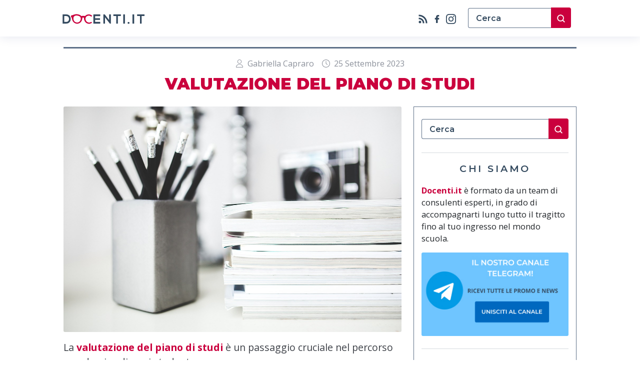

--- FILE ---
content_type: text/html; charset=UTF-8
request_url: https://www.docenti.it/blog/valutazione-del-piano-di-studi/
body_size: 13125
content:
<!DOCTYPE html>
<html lang="it-IT">

<head>
    <meta charset="UTF-8"> 
    <meta http-equiv="X-UA-Compatible" content="IE=edge" />
    <meta name="viewport" content="width=device-width, initial-scale=1, maximum-scale=5">
    <meta name="robots" content="index,follow" />
    <link rel="profile" href="https://gmpg.org/xfn/11">
	<link rel="pingback" href="https://www.docenti.it/blog/xmlrpc.php">
    <!-- Favicons -->
    <link rel="shortcut icon" href="https://www.docenti.it/blog/wp-content/themes/docentiblog/assets/img/favicon.ico" />
    <link rel="apple-touch-icon" href="https://www.docenti.it/blog/wp-content/themes/docentiblog/assets/img/favicon.ico" />
    <!-- google fonts -->
    <link rel="preconnect" href="https://fonts.googleapis.com">
    <link rel="preconnect" href="https://fonts.gstatic.com" crossorigin>
    <link href="https://fonts.googleapis.com/css2?family=Montserrat:wght@400;600;700;900&family=Open+Sans:ital,wght@0,400;0,600;0,700;1,400&display=swap"
        rel="stylesheet"> 
	
	<!-- Google Tag Manager -->
	<script>(function(w,d,s,l,i){w[l]=w[l]||[];w[l].push({'gtm.start':
	new Date().getTime(),event:'gtm.js'});var f=d.getElementsByTagName(s)[0],
	j=d.createElement(s),dl=l!='dataLayer'?'&l='+l:'';j.async=true;j.src=
	'https://www.googletagmanager.com/gtm.js?id='+i+dl;f.parentNode.insertBefore(j,f);
	})(window,document,'script','dataLayer','GTM-TS3ZPXL');</script>
	<!-- End Google Tag Manager -->

	<!-- Google Tag Manager (noscript) -->
	<noscript><iframe src="https://www.googletagmanager.com/ns.html?id=GTM-TS3ZPXL"
	height="0" width="0" style="display:none;visibility:hidden"></iframe></noscript>
	<!-- End Google Tag Manager (noscript) -->
	
	<script async src="https://pagead2.googlesyndication.com/pagead/js/adsbygoogle.js?client=ca-pub-6576205126947271"
     crossorigin="anonymous"></script>
	
	<!-- Hotjar Tracking Code for Docenti Blog -->
	<script>
		(function(h,o,t,j,a,r){
			h.hj=h.hj||function(){(h.hj.q=h.hj.q||[]).push(arguments)};
			h._hjSettings={hjid:3422859,hjsv:6};
			a=o.getElementsByTagName('head')[0];
			r=o.createElement('script');r.async=1;
			r.src=t+h._hjSettings.hjid+j+h._hjSettings.hjsv;
			a.appendChild(r);
		})(window,document,'https://static.hotjar.com/c/hotjar-','.js?sv=');
	</script>
    <meta name='robots' content='index, follow, max-image-preview:large, max-snippet:-1, max-video-preview:-1' />

	<!-- This site is optimized with the Yoast SEO plugin v20.0 - https://yoast.com/wordpress/plugins/seo/ -->
	<title>Valutazione del piano di studi - Blog | Docenti.it</title>
	<meta name="description" content="La valutazione del piano di studi è un procedimento essenziale alla comprensione delle classi di concorso utili all&#039;insegnamento." />
	<link rel="canonical" href="https://www.docenti.it/blog/valutazione-del-piano-di-studi/" />
	<meta property="og:locale" content="it_IT" />
	<meta property="og:type" content="article" />
	<meta property="og:title" content="Valutazione del piano di studi - Blog | Docenti.it" />
	<meta property="og:description" content="La valutazione del piano di studi è un procedimento essenziale alla comprensione delle classi di concorso utili all&#039;insegnamento." />
	<meta property="og:url" content="https://www.docenti.it/blog/valutazione-del-piano-di-studi/" />
	<meta property="og:site_name" content="Blog | Docenti.it" />
	<meta property="article:publisher" content="https://www.facebook.com/docenti.it" />
	<meta property="article:published_time" content="2023-09-25T18:32:50+00:00" />
	<meta property="article:modified_time" content="2023-09-25T18:32:51+00:00" />
	<meta property="og:image" content="https://www.docenti.it/blog/wp-content/uploads/2023/07/pencils-g2c6a6efe3_1280-1.jpg" />
	<meta property="og:image:width" content="1280" />
	<meta property="og:image:height" content="853" />
	<meta property="og:image:type" content="image/jpeg" />
	<meta name="author" content="Gabriella Capraro" />
	<meta name="twitter:card" content="summary_large_image" />
	<meta name="twitter:label1" content="Scritto da" />
	<meta name="twitter:data1" content="Gabriella Capraro" />
	<meta name="twitter:label2" content="Tempo di lettura stimato" />
	<meta name="twitter:data2" content="1 minuto" />
	<script type="application/ld+json" class="yoast-schema-graph">{"@context":"https://schema.org","@graph":[{"@type":"Article","@id":"https://www.docenti.it/blog/valutazione-del-piano-di-studi/#article","isPartOf":{"@id":"https://www.docenti.it/blog/valutazione-del-piano-di-studi/"},"author":{"name":"Gabriella Capraro","@id":"https://www.docenti.it/blog/#/schema/person/773963d3c0645bd34c150c41a13e5754"},"headline":"Valutazione del piano di studi","datePublished":"2023-09-25T18:32:50+00:00","dateModified":"2023-09-25T18:32:51+00:00","mainEntityOfPage":{"@id":"https://www.docenti.it/blog/valutazione-del-piano-di-studi/"},"wordCount":228,"commentCount":0,"publisher":{"@id":"https://www.docenti.it/blog/#organization"},"image":{"@id":"https://www.docenti.it/blog/valutazione-del-piano-di-studi/#primaryimage"},"thumbnailUrl":"https://www.docenti.it/blog/wp-content/uploads/2023/07/pencils-g2c6a6efe3_1280-1.jpg","keywords":["valutazione piano di studi"],"articleSection":["Valutazione piano di studi"],"inLanguage":"it-IT","potentialAction":[{"@type":"CommentAction","name":"Comment","target":["https://www.docenti.it/blog/valutazione-del-piano-di-studi/#respond"]}]},{"@type":"WebPage","@id":"https://www.docenti.it/blog/valutazione-del-piano-di-studi/","url":"https://www.docenti.it/blog/valutazione-del-piano-di-studi/","name":"Valutazione del piano di studi - Blog | Docenti.it","isPartOf":{"@id":"https://www.docenti.it/blog/#website"},"primaryImageOfPage":{"@id":"https://www.docenti.it/blog/valutazione-del-piano-di-studi/#primaryimage"},"image":{"@id":"https://www.docenti.it/blog/valutazione-del-piano-di-studi/#primaryimage"},"thumbnailUrl":"https://www.docenti.it/blog/wp-content/uploads/2023/07/pencils-g2c6a6efe3_1280-1.jpg","datePublished":"2023-09-25T18:32:50+00:00","dateModified":"2023-09-25T18:32:51+00:00","description":"La valutazione del piano di studi è un procedimento essenziale alla comprensione delle classi di concorso utili all'insegnamento.","breadcrumb":{"@id":"https://www.docenti.it/blog/valutazione-del-piano-di-studi/#breadcrumb"},"inLanguage":"it-IT","potentialAction":[{"@type":"ReadAction","target":["https://www.docenti.it/blog/valutazione-del-piano-di-studi/"]}]},{"@type":"ImageObject","inLanguage":"it-IT","@id":"https://www.docenti.it/blog/valutazione-del-piano-di-studi/#primaryimage","url":"https://www.docenti.it/blog/wp-content/uploads/2023/07/pencils-g2c6a6efe3_1280-1.jpg","contentUrl":"https://www.docenti.it/blog/wp-content/uploads/2023/07/pencils-g2c6a6efe3_1280-1.jpg","width":1280,"height":853,"caption":"Percorsi abilitanti 2026"},{"@type":"BreadcrumbList","@id":"https://www.docenti.it/blog/valutazione-del-piano-di-studi/#breadcrumb","itemListElement":[{"@type":"ListItem","position":1,"name":"Home","item":"https://www.docenti.it/blog/"},{"@type":"ListItem","position":2,"name":"Valutazione del piano di studi"}]},{"@type":"WebSite","@id":"https://www.docenti.it/blog/#website","url":"https://www.docenti.it/blog/","name":"Blog | Docenti.it","description":"Tutte le notizie e gli aggiornamenti dal mondo della scuola","publisher":{"@id":"https://www.docenti.it/blog/#organization"},"potentialAction":[{"@type":"SearchAction","target":{"@type":"EntryPoint","urlTemplate":"https://www.docenti.it/blog/?s={search_term_string}"},"query-input":"required name=search_term_string"}],"inLanguage":"it-IT"},{"@type":"Organization","@id":"https://www.docenti.it/blog/#organization","name":"Blog | Docenti.it","url":"https://www.docenti.it/blog/","logo":{"@type":"ImageObject","inLanguage":"it-IT","@id":"https://www.docenti.it/blog/#/schema/logo/image/","url":"https://www.docenti.it/blog/wp-content/uploads/2025/06/fb_mad_img.png","contentUrl":"https://www.docenti.it/blog/wp-content/uploads/2025/06/fb_mad_img.png","width":1140,"height":620,"caption":"Blog | Docenti.it"},"image":{"@id":"https://www.docenti.it/blog/#/schema/logo/image/"},"sameAs":["https://www.facebook.com/docenti.it"]},{"@type":"Person","@id":"https://www.docenti.it/blog/#/schema/person/773963d3c0645bd34c150c41a13e5754","name":"Gabriella Capraro","image":{"@type":"ImageObject","inLanguage":"it-IT","@id":"https://www.docenti.it/blog/#/schema/person/image/","url":"https://secure.gravatar.com/avatar/17e0ab06bea064a8a7c5bef443cb7153?s=96&d=mm&r=g","contentUrl":"https://secure.gravatar.com/avatar/17e0ab06bea064a8a7c5bef443cb7153?s=96&d=mm&r=g","caption":"Gabriella Capraro"},"description":"Copywriter e digital strategist, collabora come articolista e autrice per diverse piattaforme online, spaziando da tematiche scolastiche/istituzionali a letterarie e musicali.","url":"https://www.docenti.it/blog/author/gcapraro/"}]}</script>
	<!-- / Yoast SEO plugin. -->


<link rel='dns-prefetch' href='//www.docenti.it' />
<link rel="alternate" type="application/rss+xml" title="Blog | Docenti.it &raquo; Feed" href="https://www.docenti.it/blog/feed/" />
<link rel="alternate" type="application/rss+xml" title="Blog | Docenti.it &raquo; Feed dei commenti" href="https://www.docenti.it/blog/comments/feed/" />
<link rel="alternate" type="application/rss+xml" title="Blog | Docenti.it &raquo; Valutazione del piano di studi Feed dei commenti" href="https://www.docenti.it/blog/valutazione-del-piano-di-studi/feed/" />
<script>
window._wpemojiSettings = {"baseUrl":"https:\/\/s.w.org\/images\/core\/emoji\/14.0.0\/72x72\/","ext":".png","svgUrl":"https:\/\/s.w.org\/images\/core\/emoji\/14.0.0\/svg\/","svgExt":".svg","source":{"concatemoji":"https:\/\/www.docenti.it\/blog\/wp-includes\/js\/wp-emoji-release.min.js?ver=6.1.7"}};
/*! This file is auto-generated */
!function(e,a,t){var n,r,o,i=a.createElement("canvas"),p=i.getContext&&i.getContext("2d");function s(e,t){var a=String.fromCharCode,e=(p.clearRect(0,0,i.width,i.height),p.fillText(a.apply(this,e),0,0),i.toDataURL());return p.clearRect(0,0,i.width,i.height),p.fillText(a.apply(this,t),0,0),e===i.toDataURL()}function c(e){var t=a.createElement("script");t.src=e,t.defer=t.type="text/javascript",a.getElementsByTagName("head")[0].appendChild(t)}for(o=Array("flag","emoji"),t.supports={everything:!0,everythingExceptFlag:!0},r=0;r<o.length;r++)t.supports[o[r]]=function(e){if(p&&p.fillText)switch(p.textBaseline="top",p.font="600 32px Arial",e){case"flag":return s([127987,65039,8205,9895,65039],[127987,65039,8203,9895,65039])?!1:!s([55356,56826,55356,56819],[55356,56826,8203,55356,56819])&&!s([55356,57332,56128,56423,56128,56418,56128,56421,56128,56430,56128,56423,56128,56447],[55356,57332,8203,56128,56423,8203,56128,56418,8203,56128,56421,8203,56128,56430,8203,56128,56423,8203,56128,56447]);case"emoji":return!s([129777,127995,8205,129778,127999],[129777,127995,8203,129778,127999])}return!1}(o[r]),t.supports.everything=t.supports.everything&&t.supports[o[r]],"flag"!==o[r]&&(t.supports.everythingExceptFlag=t.supports.everythingExceptFlag&&t.supports[o[r]]);t.supports.everythingExceptFlag=t.supports.everythingExceptFlag&&!t.supports.flag,t.DOMReady=!1,t.readyCallback=function(){t.DOMReady=!0},t.supports.everything||(n=function(){t.readyCallback()},a.addEventListener?(a.addEventListener("DOMContentLoaded",n,!1),e.addEventListener("load",n,!1)):(e.attachEvent("onload",n),a.attachEvent("onreadystatechange",function(){"complete"===a.readyState&&t.readyCallback()})),(e=t.source||{}).concatemoji?c(e.concatemoji):e.wpemoji&&e.twemoji&&(c(e.twemoji),c(e.wpemoji)))}(window,document,window._wpemojiSettings);
</script>
<style>
img.wp-smiley,
img.emoji {
	display: inline !important;
	border: none !important;
	box-shadow: none !important;
	height: 1em !important;
	width: 1em !important;
	margin: 0 0.07em !important;
	vertical-align: -0.1em !important;
	background: none !important;
	padding: 0 !important;
}
</style>
	<link rel='stylesheet' id='wp-block-library-css' href='https://www.docenti.it/blog/wp-includes/css/dist/block-library/style.min.css?ver=6.1.7' media='all' />
<style id='wp-block-library-theme-inline-css'>
.wp-block-audio figcaption{color:#555;font-size:13px;text-align:center}.is-dark-theme .wp-block-audio figcaption{color:hsla(0,0%,100%,.65)}.wp-block-audio{margin:0 0 1em}.wp-block-code{border:1px solid #ccc;border-radius:4px;font-family:Menlo,Consolas,monaco,monospace;padding:.8em 1em}.wp-block-embed figcaption{color:#555;font-size:13px;text-align:center}.is-dark-theme .wp-block-embed figcaption{color:hsla(0,0%,100%,.65)}.wp-block-embed{margin:0 0 1em}.blocks-gallery-caption{color:#555;font-size:13px;text-align:center}.is-dark-theme .blocks-gallery-caption{color:hsla(0,0%,100%,.65)}.wp-block-image figcaption{color:#555;font-size:13px;text-align:center}.is-dark-theme .wp-block-image figcaption{color:hsla(0,0%,100%,.65)}.wp-block-image{margin:0 0 1em}.wp-block-pullquote{border-top:4px solid;border-bottom:4px solid;margin-bottom:1.75em;color:currentColor}.wp-block-pullquote__citation,.wp-block-pullquote cite,.wp-block-pullquote footer{color:currentColor;text-transform:uppercase;font-size:.8125em;font-style:normal}.wp-block-quote{border-left:.25em solid;margin:0 0 1.75em;padding-left:1em}.wp-block-quote cite,.wp-block-quote footer{color:currentColor;font-size:.8125em;position:relative;font-style:normal}.wp-block-quote.has-text-align-right{border-left:none;border-right:.25em solid;padding-left:0;padding-right:1em}.wp-block-quote.has-text-align-center{border:none;padding-left:0}.wp-block-quote.is-large,.wp-block-quote.is-style-large,.wp-block-quote.is-style-plain{border:none}.wp-block-search .wp-block-search__label{font-weight:700}.wp-block-search__button{border:1px solid #ccc;padding:.375em .625em}:where(.wp-block-group.has-background){padding:1.25em 2.375em}.wp-block-separator.has-css-opacity{opacity:.4}.wp-block-separator{border:none;border-bottom:2px solid;margin-left:auto;margin-right:auto}.wp-block-separator.has-alpha-channel-opacity{opacity:1}.wp-block-separator:not(.is-style-wide):not(.is-style-dots){width:100px}.wp-block-separator.has-background:not(.is-style-dots){border-bottom:none;height:1px}.wp-block-separator.has-background:not(.is-style-wide):not(.is-style-dots){height:2px}.wp-block-table{margin:"0 0 1em 0"}.wp-block-table thead{border-bottom:3px solid}.wp-block-table tfoot{border-top:3px solid}.wp-block-table td,.wp-block-table th{word-break:normal}.wp-block-table figcaption{color:#555;font-size:13px;text-align:center}.is-dark-theme .wp-block-table figcaption{color:hsla(0,0%,100%,.65)}.wp-block-video figcaption{color:#555;font-size:13px;text-align:center}.is-dark-theme .wp-block-video figcaption{color:hsla(0,0%,100%,.65)}.wp-block-video{margin:0 0 1em}.wp-block-template-part.has-background{padding:1.25em 2.375em;margin-top:0;margin-bottom:0}
</style>
<link rel='stylesheet' id='classic-theme-styles-css' href='https://www.docenti.it/blog/wp-includes/css/classic-themes.min.css?ver=1' media='all' />
<style id='global-styles-inline-css'>
body{--wp--preset--color--black: #000000;--wp--preset--color--cyan-bluish-gray: #abb8c3;--wp--preset--color--white: #ffffff;--wp--preset--color--pale-pink: #f78da7;--wp--preset--color--vivid-red: #cf2e2e;--wp--preset--color--luminous-vivid-orange: #ff6900;--wp--preset--color--luminous-vivid-amber: #fcb900;--wp--preset--color--light-green-cyan: #7bdcb5;--wp--preset--color--vivid-green-cyan: #00d084;--wp--preset--color--pale-cyan-blue: #8ed1fc;--wp--preset--color--vivid-cyan-blue: #0693e3;--wp--preset--color--vivid-purple: #9b51e0;--wp--preset--gradient--vivid-cyan-blue-to-vivid-purple: linear-gradient(135deg,rgba(6,147,227,1) 0%,rgb(155,81,224) 100%);--wp--preset--gradient--light-green-cyan-to-vivid-green-cyan: linear-gradient(135deg,rgb(122,220,180) 0%,rgb(0,208,130) 100%);--wp--preset--gradient--luminous-vivid-amber-to-luminous-vivid-orange: linear-gradient(135deg,rgba(252,185,0,1) 0%,rgba(255,105,0,1) 100%);--wp--preset--gradient--luminous-vivid-orange-to-vivid-red: linear-gradient(135deg,rgba(255,105,0,1) 0%,rgb(207,46,46) 100%);--wp--preset--gradient--very-light-gray-to-cyan-bluish-gray: linear-gradient(135deg,rgb(238,238,238) 0%,rgb(169,184,195) 100%);--wp--preset--gradient--cool-to-warm-spectrum: linear-gradient(135deg,rgb(74,234,220) 0%,rgb(151,120,209) 20%,rgb(207,42,186) 40%,rgb(238,44,130) 60%,rgb(251,105,98) 80%,rgb(254,248,76) 100%);--wp--preset--gradient--blush-light-purple: linear-gradient(135deg,rgb(255,206,236) 0%,rgb(152,150,240) 100%);--wp--preset--gradient--blush-bordeaux: linear-gradient(135deg,rgb(254,205,165) 0%,rgb(254,45,45) 50%,rgb(107,0,62) 100%);--wp--preset--gradient--luminous-dusk: linear-gradient(135deg,rgb(255,203,112) 0%,rgb(199,81,192) 50%,rgb(65,88,208) 100%);--wp--preset--gradient--pale-ocean: linear-gradient(135deg,rgb(255,245,203) 0%,rgb(182,227,212) 50%,rgb(51,167,181) 100%);--wp--preset--gradient--electric-grass: linear-gradient(135deg,rgb(202,248,128) 0%,rgb(113,206,126) 100%);--wp--preset--gradient--midnight: linear-gradient(135deg,rgb(2,3,129) 0%,rgb(40,116,252) 100%);--wp--preset--duotone--dark-grayscale: url('#wp-duotone-dark-grayscale');--wp--preset--duotone--grayscale: url('#wp-duotone-grayscale');--wp--preset--duotone--purple-yellow: url('#wp-duotone-purple-yellow');--wp--preset--duotone--blue-red: url('#wp-duotone-blue-red');--wp--preset--duotone--midnight: url('#wp-duotone-midnight');--wp--preset--duotone--magenta-yellow: url('#wp-duotone-magenta-yellow');--wp--preset--duotone--purple-green: url('#wp-duotone-purple-green');--wp--preset--duotone--blue-orange: url('#wp-duotone-blue-orange');--wp--preset--font-size--small: 13px;--wp--preset--font-size--medium: 20px;--wp--preset--font-size--large: 36px;--wp--preset--font-size--x-large: 42px;--wp--preset--spacing--20: 0.44rem;--wp--preset--spacing--30: 0.67rem;--wp--preset--spacing--40: 1rem;--wp--preset--spacing--50: 1.5rem;--wp--preset--spacing--60: 2.25rem;--wp--preset--spacing--70: 3.38rem;--wp--preset--spacing--80: 5.06rem;}:where(.is-layout-flex){gap: 0.5em;}body .is-layout-flow > .alignleft{float: left;margin-inline-start: 0;margin-inline-end: 2em;}body .is-layout-flow > .alignright{float: right;margin-inline-start: 2em;margin-inline-end: 0;}body .is-layout-flow > .aligncenter{margin-left: auto !important;margin-right: auto !important;}body .is-layout-constrained > .alignleft{float: left;margin-inline-start: 0;margin-inline-end: 2em;}body .is-layout-constrained > .alignright{float: right;margin-inline-start: 2em;margin-inline-end: 0;}body .is-layout-constrained > .aligncenter{margin-left: auto !important;margin-right: auto !important;}body .is-layout-constrained > :where(:not(.alignleft):not(.alignright):not(.alignfull)){max-width: var(--wp--style--global--content-size);margin-left: auto !important;margin-right: auto !important;}body .is-layout-constrained > .alignwide{max-width: var(--wp--style--global--wide-size);}body .is-layout-flex{display: flex;}body .is-layout-flex{flex-wrap: wrap;align-items: center;}body .is-layout-flex > *{margin: 0;}:where(.wp-block-columns.is-layout-flex){gap: 2em;}.has-black-color{color: var(--wp--preset--color--black) !important;}.has-cyan-bluish-gray-color{color: var(--wp--preset--color--cyan-bluish-gray) !important;}.has-white-color{color: var(--wp--preset--color--white) !important;}.has-pale-pink-color{color: var(--wp--preset--color--pale-pink) !important;}.has-vivid-red-color{color: var(--wp--preset--color--vivid-red) !important;}.has-luminous-vivid-orange-color{color: var(--wp--preset--color--luminous-vivid-orange) !important;}.has-luminous-vivid-amber-color{color: var(--wp--preset--color--luminous-vivid-amber) !important;}.has-light-green-cyan-color{color: var(--wp--preset--color--light-green-cyan) !important;}.has-vivid-green-cyan-color{color: var(--wp--preset--color--vivid-green-cyan) !important;}.has-pale-cyan-blue-color{color: var(--wp--preset--color--pale-cyan-blue) !important;}.has-vivid-cyan-blue-color{color: var(--wp--preset--color--vivid-cyan-blue) !important;}.has-vivid-purple-color{color: var(--wp--preset--color--vivid-purple) !important;}.has-black-background-color{background-color: var(--wp--preset--color--black) !important;}.has-cyan-bluish-gray-background-color{background-color: var(--wp--preset--color--cyan-bluish-gray) !important;}.has-white-background-color{background-color: var(--wp--preset--color--white) !important;}.has-pale-pink-background-color{background-color: var(--wp--preset--color--pale-pink) !important;}.has-vivid-red-background-color{background-color: var(--wp--preset--color--vivid-red) !important;}.has-luminous-vivid-orange-background-color{background-color: var(--wp--preset--color--luminous-vivid-orange) !important;}.has-luminous-vivid-amber-background-color{background-color: var(--wp--preset--color--luminous-vivid-amber) !important;}.has-light-green-cyan-background-color{background-color: var(--wp--preset--color--light-green-cyan) !important;}.has-vivid-green-cyan-background-color{background-color: var(--wp--preset--color--vivid-green-cyan) !important;}.has-pale-cyan-blue-background-color{background-color: var(--wp--preset--color--pale-cyan-blue) !important;}.has-vivid-cyan-blue-background-color{background-color: var(--wp--preset--color--vivid-cyan-blue) !important;}.has-vivid-purple-background-color{background-color: var(--wp--preset--color--vivid-purple) !important;}.has-black-border-color{border-color: var(--wp--preset--color--black) !important;}.has-cyan-bluish-gray-border-color{border-color: var(--wp--preset--color--cyan-bluish-gray) !important;}.has-white-border-color{border-color: var(--wp--preset--color--white) !important;}.has-pale-pink-border-color{border-color: var(--wp--preset--color--pale-pink) !important;}.has-vivid-red-border-color{border-color: var(--wp--preset--color--vivid-red) !important;}.has-luminous-vivid-orange-border-color{border-color: var(--wp--preset--color--luminous-vivid-orange) !important;}.has-luminous-vivid-amber-border-color{border-color: var(--wp--preset--color--luminous-vivid-amber) !important;}.has-light-green-cyan-border-color{border-color: var(--wp--preset--color--light-green-cyan) !important;}.has-vivid-green-cyan-border-color{border-color: var(--wp--preset--color--vivid-green-cyan) !important;}.has-pale-cyan-blue-border-color{border-color: var(--wp--preset--color--pale-cyan-blue) !important;}.has-vivid-cyan-blue-border-color{border-color: var(--wp--preset--color--vivid-cyan-blue) !important;}.has-vivid-purple-border-color{border-color: var(--wp--preset--color--vivid-purple) !important;}.has-vivid-cyan-blue-to-vivid-purple-gradient-background{background: var(--wp--preset--gradient--vivid-cyan-blue-to-vivid-purple) !important;}.has-light-green-cyan-to-vivid-green-cyan-gradient-background{background: var(--wp--preset--gradient--light-green-cyan-to-vivid-green-cyan) !important;}.has-luminous-vivid-amber-to-luminous-vivid-orange-gradient-background{background: var(--wp--preset--gradient--luminous-vivid-amber-to-luminous-vivid-orange) !important;}.has-luminous-vivid-orange-to-vivid-red-gradient-background{background: var(--wp--preset--gradient--luminous-vivid-orange-to-vivid-red) !important;}.has-very-light-gray-to-cyan-bluish-gray-gradient-background{background: var(--wp--preset--gradient--very-light-gray-to-cyan-bluish-gray) !important;}.has-cool-to-warm-spectrum-gradient-background{background: var(--wp--preset--gradient--cool-to-warm-spectrum) !important;}.has-blush-light-purple-gradient-background{background: var(--wp--preset--gradient--blush-light-purple) !important;}.has-blush-bordeaux-gradient-background{background: var(--wp--preset--gradient--blush-bordeaux) !important;}.has-luminous-dusk-gradient-background{background: var(--wp--preset--gradient--luminous-dusk) !important;}.has-pale-ocean-gradient-background{background: var(--wp--preset--gradient--pale-ocean) !important;}.has-electric-grass-gradient-background{background: var(--wp--preset--gradient--electric-grass) !important;}.has-midnight-gradient-background{background: var(--wp--preset--gradient--midnight) !important;}.has-small-font-size{font-size: var(--wp--preset--font-size--small) !important;}.has-medium-font-size{font-size: var(--wp--preset--font-size--medium) !important;}.has-large-font-size{font-size: var(--wp--preset--font-size--large) !important;}.has-x-large-font-size{font-size: var(--wp--preset--font-size--x-large) !important;}
.wp-block-navigation a:where(:not(.wp-element-button)){color: inherit;}
:where(.wp-block-columns.is-layout-flex){gap: 2em;}
.wp-block-pullquote{font-size: 1.5em;line-height: 1.6;}
</style>
<link rel='stylesheet' id='wp-user-profile-avatar-frontend-css' href='https://www.docenti.it/blog/wp-content/plugins/wp-user-profile-avatar/assets/css/frontend.min.css?ver=6.1.7' media='all' />
<link rel='stylesheet' id='bootstrap-css' href='https://www.docenti.it/blog/wp-content/themes/docentiblog/assets/css/bootstrap.min.css?ver=1.0.1' media='all' />
<link rel='stylesheet' id='styles-css' href='https://www.docenti.it/blog/wp-content/themes/docentiblog/style.css?ver=1769012508' media='all' />
<link rel="https://api.w.org/" href="https://www.docenti.it/blog/wp-json/" /><link rel="alternate" type="application/json" href="https://www.docenti.it/blog/wp-json/wp/v2/posts/45423" /><link rel="EditURI" type="application/rsd+xml" title="RSD" href="https://www.docenti.it/blog/xmlrpc.php?rsd" />
<link rel="wlwmanifest" type="application/wlwmanifest+xml" href="https://www.docenti.it/blog/wp-includes/wlwmanifest.xml" />
<meta name="generator" content="WordPress 6.1.7" />
<link rel='shortlink' href='https://www.docenti.it/blog/?p=45423' />
<link rel="alternate" type="application/json+oembed" href="https://www.docenti.it/blog/wp-json/oembed/1.0/embed?url=https%3A%2F%2Fwww.docenti.it%2Fblog%2Fvalutazione-del-piano-di-studi%2F" />
<link rel="alternate" type="text/xml+oembed" href="https://www.docenti.it/blog/wp-json/oembed/1.0/embed?url=https%3A%2F%2Fwww.docenti.it%2Fblog%2Fvalutazione-del-piano-di-studi%2F&#038;format=xml" />
      <meta name="onesignal" content="wordpress-plugin"/>
            <script>

      window.OneSignal = window.OneSignal || [];

      OneSignal.push( function() {
        OneSignal.SERVICE_WORKER_UPDATER_PATH = 'OneSignalSDKUpdaterWorker.js';
                      OneSignal.SERVICE_WORKER_PATH = 'OneSignalSDKWorker.js';
                      OneSignal.SERVICE_WORKER_PARAM = { scope: '/blog/wp-content/plugins/onesignal-free-web-push-notifications/sdk_files/push/onesignal/' };
        OneSignal.setDefaultNotificationUrl("https://www.docenti.it/blog");
        var oneSignal_options = {};
        window._oneSignalInitOptions = oneSignal_options;

        oneSignal_options['wordpress'] = true;
oneSignal_options['appId'] = '6d62d5d6-d98d-4432-bb07-8061823c41b4';
oneSignal_options['allowLocalhostAsSecureOrigin'] = true;
oneSignal_options['welcomeNotification'] = { };
oneSignal_options['welcomeNotification']['title'] = "Blog | Docenti.it";
oneSignal_options['welcomeNotification']['message'] = "grazie per l&#039;iscrizione";
oneSignal_options['path'] = "https://www.docenti.it/blog/wp-content/plugins/onesignal-free-web-push-notifications/sdk_files/";
oneSignal_options['safari_web_id'] = "web.onesignal.auto.67f7c7cd-fb70-49d1-aa8c-90d60d7056be";
oneSignal_options['promptOptions'] = { };
oneSignal_options['promptOptions']['actionMessage'] = "Vuoi ricevere le notifiche per gli articoli più interessanti?";
oneSignal_options['promptOptions']['acceptButtonText'] = "Si, aggiornami";
oneSignal_options['promptOptions']['cancelButtonText'] = "No, grazie";
oneSignal_options['promptOptions']['autoAcceptTitle'] = "Conferma";
oneSignal_options['notifyButton'] = { };
oneSignal_options['notifyButton']['enable'] = true;
oneSignal_options['notifyButton']['position'] = 'bottom-left';
oneSignal_options['notifyButton']['theme'] = 'inverse';
oneSignal_options['notifyButton']['size'] = 'medium';
oneSignal_options['notifyButton']['showCredit'] = true;
oneSignal_options['notifyButton']['text'] = {};
oneSignal_options['notifyButton']['text']['tip.state.unsubscribed'] = 'Ricevi le notifiche';
oneSignal_options['notifyButton']['text']['tip.state.subscribed'] = 'stai ricevendo le notifiche';
oneSignal_options['notifyButton']['text']['tip.state.blocked'] = 'non riceverai più le notifiche';
oneSignal_options['notifyButton']['text']['message.action.subscribed'] = 'grazie per esserti iscritto';
oneSignal_options['notifyButton']['text']['message.action.resubscribed'] = 'stai ricevendo le notifiche';
oneSignal_options['notifyButton']['text']['message.action.unsubscribed'] = 'non riceverai più le notifiche';
oneSignal_options['notifyButton']['text']['dialog.main.title'] = 'Gestici le notifiche';
oneSignal_options['notifyButton']['text']['dialog.main.button.subscribe'] = 'iscriviti';
oneSignal_options['notifyButton']['text']['dialog.main.button.unsubscribe'] = 'cancellati';
oneSignal_options['notifyButton']['text']['dialog.blocked.title'] = 'Abilita notifiche';
oneSignal_options['notifyButton']['text']['dialog.blocked.message'] = 'segui queste istruzioni per consentire le notifiche';
                OneSignal.init(window._oneSignalInitOptions);
                      });

      function documentInitOneSignal() {
        var oneSignal_elements = document.getElementsByClassName("OneSignal-prompt");

        var oneSignalLinkClickHandler = function(event) { OneSignal.push(['registerForPushNotifications']); event.preventDefault(); };        for(var i = 0; i < oneSignal_elements.length; i++)
          oneSignal_elements[i].addEventListener('click', oneSignalLinkClickHandler, false);
      }

      if (document.readyState === 'complete') {
           documentInitOneSignal();
      }
      else {
           window.addEventListener("load", function(event){
               documentInitOneSignal();
          });
      }
    </script>
</head>

<body>     <header>
        <!-- START Default Nav -->
            <nav class="navbar navbar-expand-xl fixed-top bg-white">
            <div class="sectionWrapper  container py-2">
                <div class="navbar_logo">
                    <a href="https://www.docenti.it/blog/">
                        <img class="nav_logo-svg" src="https://www.docenti.it/blog/wp-content/themes/docentiblog/assets/img/logo-docenti.svg" alt="logo docenti.it"/>
                    </a>
                </div>
                <aside class="navbar_searchIcons d-flex justify-content-center align-items-center">
                    <div class="nav_socials d-flex flex-nowrap  me-3">
                        <a href="https://www.docenti.it/blog/feed/" target="_blank"><img class="social_svg" src="https://www.docenti.it/blog/wp-content/themes/docentiblog/assets/img/icons/rssIcon.svg" alt="rss icon"></a>
                        <a href="https://www.facebook.com/docenti.it" target="_blank"><img class="social_svg" src="https://www.docenti.it/blog/wp-content/themes/docentiblog/assets/img/icons/facebookIcon.svg" alt="facebook icon"></a>
                        <a href="https://www.instagram.com/docenti.it" target="_blank"><img class="social_svg" src="https://www.docenti.it/blog/wp-content/themes/docentiblog/assets/img/icons/instagramIcon.svg" alt="instagram icon"></a>
                    </div>

                    <!-- form ricerca contenuti nav-->
                    <div class="navbar_search sidebar_search">
                        

                <form role="search"  method="get" id="search-form" action="https://www.docenti.it/blog/"  class="d-flex flex-grow-1"  >
                    <div class="input-group mb-3">
                        <input type="search" class="form-control rounded-start" 
                        name="s"
                        value="Cerca"
                        aria-label="search"
                        onfocus="if(this.value=='Cerca')this.value='';" 
                        onblur="if(this.value=='')this.value='Cerca';">
                        
                        <button class="btn btn-outline-secondary rounded-end" type="submit">
                            <img class="svg_search" src="https://www.docenti.it/blog/wp-content/themes/docentiblog/assets/img/icons/search.svg" 
                                alt="cerca">
                        </button>
                    </div>
                </form>
                             </div>

                </aside>
            </div> 
        </nav>        <!-- END Default Nav -->  
    </header>
    <main>
        <div class="singlePost--padding">
            


<!-- COMPONENT SINGLE POST -->
<article id="post-45423" class="sectionWrapper singlePost container">
    <!-- article meta -->
    <div class="entry-meta d-flex justify-content-center  flex-row flex-wrap mb-2">
        <div class="card_author d-flex justify-content-start align-items-center me-3">
            <img class="avatar_svg me-2" src="https://www.docenti.it/blog/wp-content/themes/docentiblog/assets/img/icons/avatarGrey.svg" alt="avatar icon">
            <small class="author_single">Gabriella Capraro</small>
        </div>
        <div class="card_date d-flex justify-content-start align-items-center">
            <img class="avatar_svg me-2" src="https://www.docenti.it/blog/wp-content/themes/docentiblog/assets/img/icons/timeIcon.svg" alt="avatar icon">
            <span  class="date_single">25 Settembre 2023</span>
        </div>
    </div>
    <!-- article title -->
    <header class="heading_article text-center">
        <h2 class="article_title"><strong>Valutazione del piano di studi</strong></h2>
    </header>
    
    <div class="row">
        <div class="col-lg-8"> 
                    <div class="article_wrapper">
                        <!-- article Image -->
                    <div class="entry-media pt-0 ">
                        <figure>
                            <img class="card-img-top rounded-1" src='https://www.docenti.it/blog/wp-content/uploads/2023/07/pencils-g2c6a6efe3_1280-1.jpg' width="676" height="451"
                                    alt="article pic">
                        </figure>
                        <!-- <div class="article-socials rounded-1">
                            
                        </div> -->
                    </div>

                        <!-- Post Content -->
                        <div class="entry-content">
                        <!-- wp:paragraph -->
<p>La <strong>valutazione del piano di studi</strong> è un passaggio cruciale nel percorso accademico di ogni studente.&nbsp;</p>
<!-- /wp:paragraph -->

<!-- wp:paragraph -->
<p>Spesso, gli studenti si trovano a fare scelte fondamentali riguardo ai loro corsi, alle materie da studiare e alle loro future carriere.&nbsp;</p>
<!-- /wp:paragraph -->

<!-- wp:paragraph -->
<p>In questo contesto, il ruolo di un consulente esperto diventa vitale per garantire che il piano di studi sia ben ponderato e allineato agli obiettivi e alle aspirazioni dello studente.</p>
<!-- /wp:paragraph -->

<!-- wp:heading -->
<h2><strong>Valutazione del piano di studi e classi di concorso</strong></h2>
<!-- /wp:heading -->

<!-- wp:paragraph -->
<p>Ogni piano di studi contiene gli esami che andranno a comporre il titolo di studi che lo studente intende conseguire.&nbsp;</p>
<!-- /wp:paragraph -->

<!-- wp:paragraph -->
<p>Per ogni esame universitario è assegnato un numero di <strong>CFU,</strong> ovvero <strong>Crediti Formativi Universitari.&nbsp;</strong></p>
<!-- /wp:paragraph -->

<!-- wp:paragraph -->
<p>La valutazione del piano di studi è un servizio essenziale alla comprensione della corretta classe di concorso coerente con il titolo di studi posseduto.&nbsp;</p>
<!-- /wp:paragraph -->

<!-- wp:paragraph -->
<p>Spesso capita, infatti, che il numero di CFU per materia d’esame non sia uguale al numero di CFU richiesti, in quella specifica disciplina, dalla relativa classe di concorso.&nbsp;</p>
<!-- /wp:paragraph -->

<!-- wp:paragraph -->
<p>Per questa ragione è fondamentale affidarsi ad un <strong>portale dedicato</strong> e ad un professionista del settore, un <strong>consulente qualificato</strong> che possa guidare nel procedimento di valutazione.&nbsp;</p>
<!-- /wp:paragraph -->

<!-- wp:paragraph -->
<p><strong>Per scoprire quali sono le classi di concorso adatte alle materie che ti piacerebbe insegnare, effettua ora la valutazione del tuo piano di studi:&nbsp;</strong></p>
<!-- /wp:paragraph -->

<!-- wp:paragraph -->
<p><a href="https://docenti.it/valutazione-piano-di-studi.html">https://docenti.it/valutazione-piano-di-studi.html</a></p>
<!-- /wp:paragraph -->                        </div>

                        
                        <div class="article_author p-3 rounded-1">
                            <div class="author_border d-flex justify-content-center align-items-center p-3">
                                <figure>
                                    <img class="rounded-circle" src="https://secure.gravatar.com/avatar/17e0ab06bea064a8a7c5bef443cb7153?s=96&d=mm&r=g" 
                                        width="74" height="74" alt="author pic">
                                </figure>
                                <div class="author-info">
                                    <h4>
                                        Gabriella Capraro                                    </h4>
                                    <p>
                                        Copywriter e digital strategist, collabora come articolista e autrice per diverse piattaforme online, spaziando da tematiche scolastiche/istituzionali a letterarie e musicali.                                    </p>
                                </div>
                            </div>
                        </div>

                        <!-- START latest posts -->
                        
<aside class="latest-posts">
    <h3>Articoli più recenti</h3>
    <div class="row g-4">
                                    <article class="col-lg-4 pt-3">
                    <figure class="card-img">
                        <a href="https://www.docenti.it/blog/noipa-stipendi-scuola-a-chi-spettano-gli-aumenti/">
                            <img class="card-imgHover card-img-top rounded-1"
                                src="https://www.docenti.it/blog/wp-content/uploads/2023/01/pexels-rodnae-productions-7888806.jpg"
                                width="210" height="140"
                                alt="NoiPA stipendi scuola: a chi spettano gli aumenti?">
                        </a>
                    </figure>
                    <header class="card_header text-center mb-2 mt-3">
                        <a href="https://www.docenti.it/blog/noipa-stipendi-scuola-a-chi-spettano-gli-aumenti/">
                            <h5 class="card-title">NoiPA stipendi scuola: a chi spettano gli aumenti?</h5>
                        </a>
                    </header>
                </article>
                            <article class="col-lg-4 pt-3">
                    <figure class="card-img">
                        <a href="https://www.docenti.it/blog/concorso-pnrr3-in-cosa-consiste-la-prova-pratica/">
                            <img class="card-imgHover card-img-top rounded-1"
                                src="https://www.docenti.it/blog/wp-content/uploads/2023/07/people-g25fd7e1f7_1280.jpg"
                                width="210" height="140"
                                alt="Concorso PNRR3: in cosa consiste la prova pratica?">
                        </a>
                    </figure>
                    <header class="card_header text-center mb-2 mt-3">
                        <a href="https://www.docenti.it/blog/concorso-pnrr3-in-cosa-consiste-la-prova-pratica/">
                            <h5 class="card-title">Concorso PNRR3: in cosa consiste la prova pratica?</h5>
                        </a>
                    </header>
                </article>
                            <article class="col-lg-4 pt-3">
                    <figure class="card-img">
                        <a href="https://www.docenti.it/blog/graduatorie-gps-26-28-come-sono-valutati-i-titoli/">
                            <img class="card-imgHover card-img-top rounded-1"
                                src="https://www.docenti.it/blog/wp-content/uploads/2023/02/lecture-g1b1941676_640.jpg"
                                width="210" height="140"
                                alt="Graduatorie GPS 26/28: come sono valutati i titoli?">
                        </a>
                    </figure>
                    <header class="card_header text-center mb-2 mt-3">
                        <a href="https://www.docenti.it/blog/graduatorie-gps-26-28-come-sono-valutati-i-titoli/">
                            <h5 class="card-title">Graduatorie GPS 26/28: come sono valutati i titoli?</h5>
                        </a>
                    </header>
                </article>
                                    </div>
</aside>                        <!-- END latest posts  -->  

                        <!-- footer tag box -->
                        <div class="article_tags">
                            <h3>Tags</h3>
                            <div class="tag_box pt-2">
                                <a href="https://www.docenti.it/blog/tag/diventare-insegnante/">diventare insegnante</a><a href="https://www.docenti.it/blog/tag/mad-online/">MAD online</a><a href="https://www.docenti.it/blog/tag/aggiornamento-graduatorie/">aggiornamento graduatorie</a><a href="https://www.docenti.it/blog/tag/supplenze-scuola/">supplenze scuola</a><a href="https://www.docenti.it/blog/tag/aggiornamento-graduatorie-gps/">aggiornamento graduatorie GPS</a><a href="https://www.docenti.it/blog/tag/invio-mad/">invio MAD</a><a href="https://www.docenti.it/blog/tag/concorso-scuola/">concorso scuola</a><a href="https://www.docenti.it/blog/tag/graduatorie-scuola/">graduatorie scuola</a><a href="https://www.docenti.it/blog/tag/mad/">mad</a><a href="https://www.docenti.it/blog/tag/graduatorie-gps/">graduatorie gps</a><a href="https://www.docenti.it/blog/tag/messa-a-disposizione/">Messa a Disposizione</a><a href="https://www.docenti.it/blog/tag/interpelli-scuola/">Interpelli scuola</a><a href="https://www.docenti.it/blog/tag/concorsi-scuola/">concorsi scuola</a><a href="https://www.docenti.it/blog/tag/stipendio-docenti/">stipendio docenti</a><a href="https://www.docenti.it/blog/tag/personale-ata/">Personale ATA</a><a href="https://www.docenti.it/blog/tag/concorso-pnrr3/">concorso PNRR3</a><a href="https://www.docenti.it/blog/tag/concorso-docenti/">concorso docenti</a><a href="https://www.docenti.it/blog/tag/abilitazione-insegnamento/">abilitazione insegnamento</a>                            </div>
                        </div>  

                        <!-- START Widget popup on scroll -->
                        


<aside  class="related-posts widget_popup">
        <h3>Post Correlati</h3>
        <div class="row g-4">
                                            <article class="col-lg-4 pt-3">
                    <figure class="card-img">
                        <a href="https://www.docenti.it/blog/formazione-docenti-la-valutazione-titoli/"> 
                            <img class="card-imgHover card-img-top rounded-1 " 
                                src='https://www.docenti.it/blog/wp-content/uploads/2023/07/pexels-rodolfo-quiros-1848731-scaled-e1749649053353.jpg' width="210" height="140"
                                alt="pic 1">
                        </a>
                    </figure>
                    <header class="card_header text-center mb-2 mt-3">
                        <a href="https://www.docenti.it/blog/formazione-docenti-la-valutazione-titoli/" >
                            <h5 class="card-title">Formazione docenti: la valutazione titoli</h5>
                        </a>
                    </header>
                </article>
                                <article class="col-lg-4 pt-3">
                    <figure class="card-img">
                        <a href="https://www.docenti.it/blog/classi-di-concorso-e-valutazione-piano-di-studi/"> 
                            <img class="card-imgHover card-img-top rounded-1 " 
                                src='https://www.docenti.it/blog/wp-content/uploads/2022/10/pexels-pixabay-159497-2.jpg' width="210" height="140"
                                alt="pic 1">
                        </a>
                    </figure>
                    <header class="card_header text-center mb-2 mt-3">
                        <a href="https://www.docenti.it/blog/classi-di-concorso-e-valutazione-piano-di-studi/" >
                            <h5 class="card-title">Classi di concorso e valutazione piano di studi</h5>
                        </a>
                    </header>
                </article>
                                <article class="col-lg-4 pt-3">
                    <figure class="card-img">
                        <a href="https://www.docenti.it/blog/riforma-classi-di-concorso-integrazione-cfu/"> 
                            <img class="card-imgHover card-img-top rounded-1 " 
                                src='https://www.docenti.it/blog/wp-content/uploads/2022/12/checklist-g989b86b8c_640.jpg' width="210" height="140"
                                alt="pic 1">
                        </a>
                    </figure>
                    <header class="card_header text-center mb-2 mt-3">
                        <a href="https://www.docenti.it/blog/riforma-classi-di-concorso-integrazione-cfu/" >
                            <h5 class="card-title">Riforma classi di concorso: integrazione CFU</h5>
                        </a>
                    </header>
                </article>
                                    </div>
</aside>
                        <!-- END Widget popup on scroll  -->  
                    </div>
        </div>
        <!-- Article aside -->
            
    <!-- COMPONENT SIDEBAR -->     

    <div class="col-lg-4">

    <aside class="sidebar_wrapper sidebar_single post-45803 post type-post status-publish format-standard has-post-thumbnail hentry category-news category-valutazione-piano-di-studi tag-equiparazione-titoli tag-riforma-classi-di-concorso tag-valutazione-piano-di-studi">
        <!-- form ricerca contenuti -->
        <div class="widget_divider sidebar_search">
            

                <form role="search"  method="get" id="search-form" action="https://www.docenti.it/blog/"  class="d-flex flex-grow-1"  >
                    <div class="input-group mb-3">
                        <input type="search" class="form-control rounded-start" 
                        name="s"
                        value="Cerca"
                        aria-label="search"
                        onfocus="if(this.value=='Cerca')this.value='';" 
                        onblur="if(this.value=='')this.value='Cerca';">
                        
                        <button class="btn btn-outline-secondary rounded-end" type="submit">
                            <img class="svg_search" src="https://www.docenti.it/blog/wp-content/themes/docentiblog/assets/img/icons/search.svg" 
                                alt="cerca">
                        </button>
                    </div>
                </form>
                 </div>

        <!-- widget dynamic sidebar  -->
        
<h2 class="has-text-align-center">Chi siamo</h2>

<p class="has-text-align-center"><strong>Docenti.it</strong>&nbsp;è formato da un team di consulenti esperti, in grado di accompagnarti lungo tutto il tragitto fino al tuo ingresso nel mondo scuola.</p>
<div class="wp-block-image">
<figure class="aligncenter size-full"><a href="https://t.me/interpellinazionalidocenti" target="_blank" rel="noopener noreferrer"><img decoding="async" loading="lazy" width="310" height="176" src="https://www.docenti.it/blog/wp-content/uploads/2023/02/telegram-banner.jpg" alt="" class="wp-image-45133" srcset="https://www.docenti.it/blog/wp-content/uploads/2023/02/telegram-banner.jpg 310w, https://www.docenti.it/blog/wp-content/uploads/2023/02/telegram-banner-300x170.jpg 300w" sizes="(max-width: 310px) 100vw, 310px" /></a></figure></div>
        <!-- widget categories -->
        <div class="widget_divider_top">
            <h2 class="has-text-align-center">Categorie</h2>    

            <select class="form-select select-js" aria-label="categorie">
                <option selected>Seleziona una categoria</option>
                <option class="hide-anchor level-0" data="15" href="https://www.docenti.it/blog/category/24-cfu/">24 CFU</option><option class="hide-anchor level-0" data="496" href="https://www.docenti.it/blog/category/abilitazione-insegnamento/">Abilitazione insegnamento</option><option class="hide-anchor level-0" data="952" href="https://www.docenti.it/blog/category/concorsi-scuola-2025-26/">concorsi scuola 2025/26</option><option class="hide-anchor level-0" data="13" href="https://www.docenti.it/blog/category/corso-specializzazione-sostegno/">Corso Specializzazione Sostegno</option><option class="hide-anchor level-0" data="1" href="https://www.docenti.it/blog/category/faq-concorsi/">FAQ</option><option class="hide-anchor level-0" data="5" href="https://www.docenti.it/blog/category/formazione/">Graduatorie scuola</option><option class="hide-anchor level-1" data="233" href="https://www.docenti.it/blog/category/formazione/incattedra/">&nbsp;&nbsp;&nbsp;InCattedra</option><option class="hide-anchor level-0" data="751" href="https://www.docenti.it/blog/category/interpelli-mad-e-supplenze/">Interpelli, mad e supplenze</option><option class="hide-anchor level-0" data="480" href="https://www.docenti.it/blog/category/interviste-storie-e-testimonianze/">Interviste, storie e testimonianze</option><option class="hide-anchor level-0" data="6" href="https://www.docenti.it/blog/category/master-universitari/">Master Universitari</option><option class="hide-anchor level-1" data="7" href="https://www.docenti.it/blog/category/master-universitari/master-dsa/">&nbsp;&nbsp;&nbsp;Master DSA</option><option class="hide-anchor level-0" data="2" href="https://www.docenti.it/blog/category/messa-a-disposizione/">Messa a Disposizione</option><option class="hide-anchor level-0" data="4" href="https://www.docenti.it/blog/category/news/">News</option><option class="hide-anchor level-1" data="9" href="https://www.docenti.it/blog/category/news/concorso-scuola-2019/">&nbsp;&nbsp;&nbsp;Concorso Scuola 2019</option><option class="hide-anchor level-1" data="16" href="https://www.docenti.it/blog/category/news/concorso-scuola-2020/">&nbsp;&nbsp;&nbsp;Concorso Scuola 2020</option><option class="hide-anchor level-1" data="269" href="https://www.docenti.it/blog/category/news/concorso-scuola-2021/">&nbsp;&nbsp;&nbsp;concorso scuola 2021</option><option class="hide-anchor level-0" data="3" href="https://www.docenti.it/blog/category/normativa/">Normativa</option><option class="hide-anchor level-1" data="14" href="https://www.docenti.it/blog/category/normativa/tfa-sostegno/">&nbsp;&nbsp;&nbsp;tfa sostegno</option><option class="hide-anchor level-0" data="832" href="https://www.docenti.it/blog/category/percorsi-abilitanti-scuola/">Percorsi abilitanti</option><option class="hide-anchor level-0" data="82" href="https://www.docenti.it/blog/category/personale-ata/">Personale ATA</option><option class="hide-anchor level-0" data="12" href="https://www.docenti.it/blog/category/recensioni/">Recensioni</option><option class="hide-anchor level-0" data="485" href="https://www.docenti.it/blog/category/valutazione-piano-di-studi/">Valutazione piano di studi</option>
                <!-- <option value="1">24 CFU</option>
                <option value="2">Corso Specializzazione Sostegno</option>
                <option value="3">Graduatorie scuola</option> -->
            </select>
        
            
        </div>
    

        <!-- widget recent posts  -->
        
        <!-- recent posts -->
        <div class="sidebar_widget widget_articles widget_divider widget_divider_top">
            <h3 class="recent_posts--margin">Articoli recenti</h3>
                <ul class="recent_posts--lists">
                                                        <li>
                        <a href="https://www.docenti.it/blog/noipa-stipendi-scuola-a-chi-spettano-gli-aumenti/">
                            NoiPA stipendi scuola: a chi spettano gli aumenti?                        </a>
                    </li>
                                        <li>
                        <a href="https://www.docenti.it/blog/concorso-pnrr3-in-cosa-consiste-la-prova-pratica/">
                            Concorso PNRR3: in cosa consiste la prova pratica?                        </a>
                    </li>
                                        <li>
                        <a href="https://www.docenti.it/blog/graduatorie-gps-26-28-come-sono-valutati-i-titoli/">
                            Graduatorie GPS 26/28: come sono valutati i titoli?                        </a>
                    </li>
                                        <li>
                        <a href="https://www.docenti.it/blog/aggiornamento-gps-2026-quali-sono-i-requisiti-per-i-laureandi/">
                            Aggiornamento GPS 2026: quali sono i requisiti per i laureandi?                        </a>
                    </li>
                                        <li>
                        <a href="https://www.docenti.it/blog/bonus-scuola-100-euro-a-chi-spetta-e-con-quali-limiti/">
                            Bonus 100 euro scuola 2026: a chi spetta e con quali limiti?                        </a>
                    </li>
                                                    </ul>
        </div>
        
        
        <!-- widget tags -->                                            
        <div class="sidebar_widget">
            <h3>Tag</h3>
            <div class="sidebar_tags">
                <a href="https://www.docenti.it/blog/tag/diventare-insegnante/">diventare insegnante</a><a href="https://www.docenti.it/blog/tag/mad-online/">MAD online</a><a href="https://www.docenti.it/blog/tag/aggiornamento-graduatorie/">aggiornamento graduatorie</a><a href="https://www.docenti.it/blog/tag/supplenze-scuola/">supplenze scuola</a><a href="https://www.docenti.it/blog/tag/aggiornamento-graduatorie-gps/">aggiornamento graduatorie GPS</a><a href="https://www.docenti.it/blog/tag/invio-mad/">invio MAD</a><a href="https://www.docenti.it/blog/tag/concorso-scuola/">concorso scuola</a><a href="https://www.docenti.it/blog/tag/graduatorie-scuola/">graduatorie scuola</a><a href="https://www.docenti.it/blog/tag/mad/">mad</a><a href="https://www.docenti.it/blog/tag/graduatorie-gps/">graduatorie gps</a><a href="https://www.docenti.it/blog/tag/messa-a-disposizione/">Messa a Disposizione</a><a href="https://www.docenti.it/blog/tag/interpelli-scuola/">Interpelli scuola</a><a href="https://www.docenti.it/blog/tag/concorsi-scuola/">concorsi scuola</a><a href="https://www.docenti.it/blog/tag/stipendio-docenti/">stipendio docenti</a><a href="https://www.docenti.it/blog/tag/personale-ata/">Personale ATA</a><a href="https://www.docenti.it/blog/tag/concorso-pnrr3/">concorso PNRR3</a><a href="https://www.docenti.it/blog/tag/concorso-docenti/">concorso docenti</a><a href="https://www.docenti.it/blog/tag/abilitazione-insegnamento/">abilitazione insegnamento</a>            </div>
        </div>  
        </aside>
    </div>        <div class="mb-4">
        </div> 
        <!-- <div class="mb-4">
           Google adcode single
            <script async src="https://pagead2.googlesyndication.com/pagead/js/adsbygoogle.js?client=ca-pub-6576205126947271"
                crossorigin="anonymous"></script>
            BlogArticle - scroll singolo articolo
            <ins class="adsbygoogle"
                style="display:block"
                data-ad-client="ca-pub-6576205126947271"
                data-ad-slot="3254194584"
                data-ad-format="auto"
                data-full-width-responsive="true"></ins>
            <script>
                (adsbygoogle = window.adsbygoogle || []).push({});
            </script>
        </div> -->
    </div>
    <div id="post-id-data" data-post-id="45423"></div>
    <button 
        id="btn-singlePost-data-45423"
        data-page="1" 
        data-post-id="45423"
        data-post-url="https://www.docenti.it/blog/valutazione-del-piano-di-studi/"
        class="bg-transparent "
        style="display: none;"
    >
    </button>

</article>

            			<div id="single-post-load-more-content" class="single-post-loadmore pippo">
							</div>
			<div class="text-center mb-5 mt-5 pippo2">
				<button 
					id="single-post-load-more-btn"	
					data-page="1" 
					data-single-post-id="47293"
										class="border-0 bg-transparent pippo3"
					data-max-pages="2139"
					>
						<div id="single-loading-text">
							<span class="ps-2">Loading...</span>
							
<svg xmlns="http://www.w3.org/2000/svg" xmlns:xlink="http://www.w3.org/1999/xlink"
	style="margin: auto; background: none; display: block; shape-rendering: auto;" width="34px" height="34px"
	viewBox="0 0 100 100" preserveAspectRatio="xMidYMid">
	<rect x="17.5" y="30" width="15" height="40" fill="#5D6F88">
		<animate attributeName="y" repeatCount="indefinite" dur="1s" calcMode="spline" keyTimes="0;0.5;1"
				values="18;30;30" keySplines="0 0.5 0.5 1;0 0.5 0.5 1" begin="-0.2s"></animate>
		<animate attributeName="height" repeatCount="indefinite" dur="1s" calcMode="spline" keyTimes="0;0.5;1"
				values="64;40;40" keySplines="0 0.5 0.5 1;0 0.5 0.5 1" begin="-0.2s"></animate>
	</rect>
	<rect x="42.5" y="30" width="15" height="40" fill="#344A5F">
		<animate attributeName="y" repeatCount="indefinite" dur="1s" calcMode="spline" keyTimes="0;0.5;1"
				values="20.999999999999996;30;30" keySplines="0 0.5 0.5 1;0 0.5 0.5 1" begin="-0.1s"></animate>
		<animate attributeName="height" repeatCount="indefinite" dur="1s" calcMode="spline" keyTimes="0;0.5;1"
				values="58.00000000000001;40;40" keySplines="0 0.5 0.5 1;0 0.5 0.5 1" begin="-0.1s"></animate>
	</rect>
	<rect x="67.5" y="30" width="15" height="40" fill="#CA003D">
		<animate attributeName="y" repeatCount="indefinite" dur="1s" calcMode="spline" keyTimes="0;0.5;1"
				values="20.999999999999996;30;30" keySplines="0 0.5 0.5 1;0 0.5 0.5 1"></animate>
		<animate attributeName="height" repeatCount="indefinite" dur="1s" calcMode="spline" keyTimes="0;0.5;1"
				values="58.00000000000001;40;40" keySplines="0 0.5 0.5 1;0 0.5 0.5 1"></animate>
	</rect>
	<!-- [ldio] generated by https://loading.io/ -->
</svg>
						</div>
						
				</button> 

			</div>
		
            <!-- START Widget popup on scroll -->
            


<aside id="showWidget-js" class="widget_popup">
                        <h3>Consigliato</h3>
            <article>
                <figure class="card-img">
                    <a href="https://www.docenti.it/incattedra.html" target="_blank"> 
                        <img class="card-imgHover card-img-top rounded-1 lozad" 
                            data-src='https://www.docenti.it/blog/wp-content/uploads/2022/09/pexels-max-fischer-5212703-1.jpg' width="270" height="180"
                            alt="pic 1">
                    </a>
                </figure>
                <header class="card_header text-center mb-2 mt-3">
                    <a href="https://www.docenti.it/incattedra.html" target="_blank" >
                        <h5 class="card-title">InCattedra</h5>
                    </a>
                </header>
                <p class="card-text  mt-2">Scopri in quale provincia puoi posizionarti al meglio per scalare le graduatorie, grazie ad&nbsp;InCattedra [&hellip;]</p>            </article>
                    </aside>
            <!-- END Widget popup on scroll  -->  
                        <!-- <div class="d-flex justify-content-center">
                <div class="prev-link"></div>
                <div class="next-link"></div>
            </div>
        -->
        </div>
    
            </main>

    <!-- COMPONENT FOOTER -->
    <footer class="footer  mt-5">
        <div class="container"> 
            <div class="row">
            </div>  
        </div>
    </footer>

	<script async src="https://pagead2.googlesyndication.com/pagead/js/adsbygoogle.js?client=ca-pub-6576205126947271"
     crossorigin="anonymous"></script>

    <script src='https://www.docenti.it/blog/wp-content/themes/docentiblog/assets/js/jquery-3.6.0.min.js?ver=6.1.7' id='jquery3-js'></script>
<script src='https://www.docenti.it/blog/wp-content/themes/docentiblog/assets/js/bootstrap.bundle.min.js?ver=6.1.7' id='bootstrapJs-js'></script>
<script src='https://cdn.jsdelivr.net/npm/lozad/dist/lozad.min.js?ver=6.1.7' id='lazyLoad-js'></script>
<script id='loadmoreJs-js-extra'>
var siteConfig = {"ajaxUrl":"https:\/\/www.docenti.it\/blog\/wp-admin\/admin-ajax.php","ajax_nonce":"2ae6fa4384"};
</script>
<script src='https://www.docenti.it/blog/wp-content/themes/docentiblog/assets/js/loadmore.js?ver=1.4.3' id='loadmoreJs-js'></script>
<script src='https://www.docenti.it/blog/wp-content/themes/docentiblog/assets/js/index.js?ver=1.0.3' id='customJs-js'></script>
<script src='https://www.docenti.it/blog/wp-content/themes/docentiblog/assets/js/loadmore-single.js?ver=1.4.3' id='loadmoreSingleJs-js'></script>
<script src='https://cdn.onesignal.com/sdks/OneSignalSDK.js?ver=6.1.7' async='async' id='remote_sdk-js'></script>

    <script defer src="https://static.cloudflareinsights.com/beacon.min.js/vcd15cbe7772f49c399c6a5babf22c1241717689176015" integrity="sha512-ZpsOmlRQV6y907TI0dKBHq9Md29nnaEIPlkf84rnaERnq6zvWvPUqr2ft8M1aS28oN72PdrCzSjY4U6VaAw1EQ==" data-cf-beacon='{"version":"2024.11.0","token":"3132a091c03948ab877756341b77b4f7","r":1,"server_timing":{"name":{"cfCacheStatus":true,"cfEdge":true,"cfExtPri":true,"cfL4":true,"cfOrigin":true,"cfSpeedBrain":true},"location_startswith":null}}' crossorigin="anonymous"></script>
</body>
</html>

--- FILE ---
content_type: text/html; charset=utf-8
request_url: https://www.google.com/recaptcha/api2/aframe
body_size: 266
content:
<!DOCTYPE HTML><html><head><meta http-equiv="content-type" content="text/html; charset=UTF-8"></head><body><script nonce="AuNjSalcXlr4BBtw5pyU-A">/** Anti-fraud and anti-abuse applications only. See google.com/recaptcha */ try{var clients={'sodar':'https://pagead2.googlesyndication.com/pagead/sodar?'};window.addEventListener("message",function(a){try{if(a.source===window.parent){var b=JSON.parse(a.data);var c=clients[b['id']];if(c){var d=document.createElement('img');d.src=c+b['params']+'&rc='+(localStorage.getItem("rc::a")?sessionStorage.getItem("rc::b"):"");window.document.body.appendChild(d);sessionStorage.setItem("rc::e",parseInt(sessionStorage.getItem("rc::e")||0)+1);localStorage.setItem("rc::h",'1769012511433');}}}catch(b){}});window.parent.postMessage("_grecaptcha_ready", "*");}catch(b){}</script></body></html>

--- FILE ---
content_type: image/svg+xml
request_url: https://www.docenti.it/blog/wp-content/themes/docentiblog/assets/img/logo-docenti.svg
body_size: 1095
content:
<?xml version="1.0" encoding="utf-8"?>
<!-- Generator: Adobe Illustrator 25.1.0, SVG Export Plug-In . SVG Version: 6.00 Build 0)  -->
<svg version="1.1" id="Livello_1" xmlns="http://www.w3.org/2000/svg" xmlns:xlink="http://www.w3.org/1999/xlink" x="0px" y="0px"
	 viewBox="0 0 131 16" style="enable-background:new 0 0 131 16;" xml:space="preserve">
<style type="text/css">
	.st0{fill:#344A5F;}
	.st1{fill:#CA003D;}
</style>
<g>
	<path class="st0" d="M13.09,7.84c0.05,3.75-2.17,7.5-7.28,7.5h-5.7V0.62h5.7C10.81,0.62,13.03,4.2,13.09,7.84z M2.82,12.69h2.99
		c3.31,0,4.62-2.43,4.56-4.85c-0.05-2.32-1.41-4.58-4.56-4.58H2.82V12.69z"/>
	<path class="st0" d="M60.18,15.39H49.26V0.62h10.92v2.7h-8.15v3.42h7.88v2.59h-7.88v3.31h8.15V15.39z"/>
	<path class="st0" d="M74.46,0.62h2.77v14.78h-1.68l-7.66-9.98v9.98h-2.77V0.62h2.23l7.11,9.15V0.62z"/>
	<path class="st0" d="M85.7,3.15h-4.62V0.62h11.95v2.54h-4.62v12.24H85.7V3.15z"/>
	<path class="st0" d="M99.61,0.62h-2.72v14.78h2.72V0.62z"/>
	<path class="st0" d="M106.89,14.24c0,1.98-2.99,1.98-2.99,0C103.84,12.19,106.89,12.19,106.89,14.24z"/>
	<path class="st0" d="M114.33,0.62h-2.72v14.78h2.72V0.62z"/>
	<path class="st0" d="M123.56,3.15h-4.62V0.62h11.95v2.54h-4.62v12.24h-2.72V3.15z"/>
	<path class="st1" d="M45.68,12.64c-0.43,0.28-0.87,0.55-1.36,0.72c-1.19,0.5-2.44,0.5-3.75,0c-1.9-0.66-3.15-2.1-3.69-4.25
		c-0.43-1.76-0.16-3.31,0.87-4.63c0.6-0.77,1.41-1.32,2.5-1.6c0.49-0.11,0.98-0.22,1.47-0.28c0.11,0,0.16,0,0.27,0
		c1.09,0,2.12,0.39,2.93,0.99c0.38,0.22,0.71,0.5,1.03,0.83l1.36-1.54c-0.33-0.33-0.65-0.61-0.98-0.83
		c-0.05-0.06-0.11-0.06-0.16-0.11c-0.05,0-0.11-0.06-0.16-0.06c-1.19-0.83-2.61-1.27-4.07-1.27c-0.11,0-0.16,0-0.22,0
		c-0.65,0.06-1.3,0.17-2.01,0.33c-0.6,0.11-1.14,0.33-1.74,0.72c-0.81,0.5-1.52,1.1-2.01,1.65C35.9,3.37,35.9,3.37,35.9,3.37
		s0,0-0.05,0c-0.49-0.28-0.98-0.33-1.41-0.33h-0.11c-0.87,0-1.79,0-2.61,0c-0.05,0-0.16,0-0.22,0c-0.38,0-0.81,0.06-1.25,0.33
		c-0.05,0-0.05,0.06-0.11,0.06c0,0-0.05-0.06-0.11-0.11c-0.05-0.06-0.05-0.06-0.11-0.11c-0.49-0.5-1.09-1.05-1.85-1.49
		c-1.63-0.88-3.42-1.32-5.54-1.43C21.18,0.23,19.82,0.45,18.3,1c-0.38,0.11-0.71,0.28-1.09,0.39c-0.54,0.17-1.09,0.39-1.63,0.55
		c-0.16,0.06-0.38,0.11-0.65,0.11c-0.16,0-0.27,0.06-0.43,0.06c-0.6,0.11-0.92,0.5-0.92,1.16c0,0.11,0,0.22,0,0.28
		c0,0.17,0,0.28,0,0.44c0,0.61,0.22,1.1,0.71,1.43c0.27,0.22,0.49,0.5,0.54,0.94c0.05,0.33,0.16,0.61,0.22,0.94
		c0.05,0.33,0.16,0.66,0.22,0.99c0.43,1.98,1.25,3.58,2.44,4.8c1.85,1.93,4.18,2.7,6.73,2.37c2.44-0.33,4.4-1.65,5.76-3.91
		c0.76-1.27,1.19-2.76,1.41-4.58c0.05-0.33,0.05-0.77-0.22-1.16h0.05c0.27,0,0.54-0.06,0.81-0.06h0.65c0.11,0,0.27,0,0.38,0
		c0.27,0,0.6,0,0.87,0c0.11,0,0.16,0,0.27,0.06c-0.16,0.28-0.27,0.55-0.22,0.88c0.05,0.94,0.22,1.82,0.49,2.81
		c0.98,3.53,3.64,5.79,7.11,6.12c0.22,0,0.38,0,0.6,0c1.63,0,3.2-0.61,4.67-1.76c0.05-0.06,0.11-0.06,0.11-0.11l-1.3-1.32
		C45.84,12.53,45.73,12.58,45.68,12.64z M29.17,8.17c-0.11,1.21-0.6,2.32-1.41,3.36c-0.11,0.11-0.22,0.22-0.38,0.39
		c-0.16,0.11-0.33,0.28-0.43,0.44c-0.27,0.33-0.65,0.5-0.98,0.66c-1.19,0.61-2.44,0.77-3.69,0.5c-1.74-0.33-3.04-1.21-3.96-2.7
		l-0.22-0.5c-0.05-0.11-0.05-0.22-0.11-0.28c-0.05-0.17-0.16-0.39-0.22-0.55c-0.38-1.05-0.43-2.15-0.27-3.36
		c0.05-0.44,0.16-0.94,0.38-1.38c0.65-1.21,1.63-1.93,2.88-2.15c2.12-0.39,4.13-0.11,5.92,0.83C28.51,4.2,29.38,5.96,29.17,8.17z"/>
</g>
</svg>


--- FILE ---
content_type: image/svg+xml
request_url: https://www.docenti.it/blog/wp-content/themes/docentiblog/assets/img/icons/avatarGrey.svg
body_size: 109
content:
<svg xmlns="http://www.w3.org/2000/svg" version="1.1" xmlns:xlink="http://www.w3.org/1999/xlink" xmlns:svgjs="http://svgjs.com/svgjs" width="512" height="512" x="0" y="0" viewBox="0 0 512 512" style="enable-background:new 0 0 512 512" xml:space="preserve" class=""><g>
<g>
	<g>
		<path d="M256,0c-74.439,0-135,60.561-135,135s60.561,135,135,135s135-60.561,135-135S330.439,0,256,0z M256,240
			c-57.897,0-105-47.103-105-105c0-57.897,47.103-105,105-105c57.897,0,105,47.103,105,105C361,192.897,313.897,240,256,240z" fill="#8c919b" data-original="#000000" class=""></path>
	</g>
</g>
<g>
	<g>
		<path d="M423.966,358.195C387.006,320.667,338.009,300,286,300h-60c-52.008,0-101.006,20.667-137.966,58.195
			C51.255,395.539,31,444.833,31,497c0,8.284,6.716,15,15,15h420c8.284,0,15-6.716,15-15
			C481,444.833,460.745,395.539,423.966,358.195z M61.66,482c7.515-85.086,78.351-152,164.34-152h60
			c85.989,0,156.825,66.914,164.34,152H61.66z" fill="#8c919b" data-original="#000000" class=""></path>
	</g>
</g>
<g>
</g>
<g>
</g>
<g>
</g>
<g>
</g>
<g>
</g>
<g>
</g>
<g>
</g>
<g>
</g>
<g>
</g>
<g>
</g>
<g>
</g>
<g>
</g>
<g>
</g>
<g>
</g>
<g>
</g>
</g></svg>